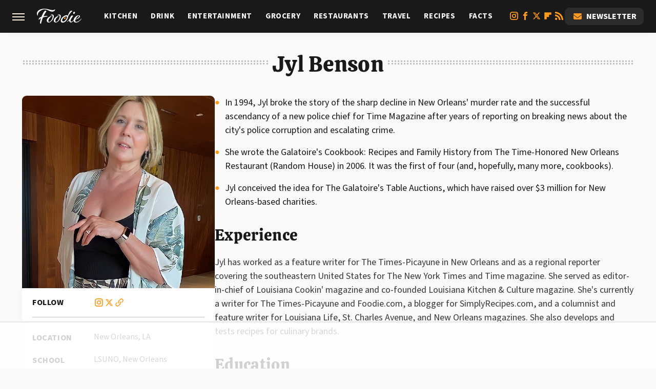

--- FILE ---
content_type: text/html; charset=utf-8
request_url: https://www.google.com/recaptcha/api2/aframe
body_size: 267
content:
<!DOCTYPE HTML><html><head><meta http-equiv="content-type" content="text/html; charset=UTF-8"></head><body><script nonce="YeHdROoX79y-XgUB0bTE_w">/** Anti-fraud and anti-abuse applications only. See google.com/recaptcha */ try{var clients={'sodar':'https://pagead2.googlesyndication.com/pagead/sodar?'};window.addEventListener("message",function(a){try{if(a.source===window.parent){var b=JSON.parse(a.data);var c=clients[b['id']];if(c){var d=document.createElement('img');d.src=c+b['params']+'&rc='+(localStorage.getItem("rc::a")?sessionStorage.getItem("rc::b"):"");window.document.body.appendChild(d);sessionStorage.setItem("rc::e",parseInt(sessionStorage.getItem("rc::e")||0)+1);localStorage.setItem("rc::h",'1762835078100');}}}catch(b){}});window.parent.postMessage("_grecaptcha_ready", "*");}catch(b){}</script></body></html>

--- FILE ---
content_type: text/css
request_url: https://www.foodie.com/wp-content/themes/unified/css/author.foodie.min.css?design=3&v=1761058487
body_size: 7147
content:
@font-face{font-family:calistoga;src:url("https://www.foodie.com/font/calistoga.woff2") format("woff2");font-display:swap;font-style:normal;font-weight:400}@font-face{font-family:source-sans-bold;src:url("https://www.foodie.com/font/source-sans-bold.woff2") format("woff2");font-display:swap;font-style:normal;font-weight:700}@font-face{font-family:source-sans;src:url("https://www.foodie.com/font/source-sans-regular.woff2") format("woff2");font-display:swap;font-style:normal;font-weight:400}@font-face{font-family:calistoga-fallback;src:local(Georgia);size-adjust:100%;ascent-override:104%;descent-override:21%;line-gap-override:0%}@font-face{font-family:source-sans-fallback;src:local(Trebuchet MS);size-adjust:92%;ascent-override:112%;descent-override:47%}@font-face{font-family:source-sans-bold-fallback;src:local(Trebuchet MS);size-adjust:98%;ascent-override:108%;descent-override:35%}html{line-height:1.15;-ms-text-size-adjust:100%;-webkit-text-size-adjust:100%}body{color:var(--primary-text-color);font-family:var(--body-font);background:var(--secondary-background-color);font-kerning:normal}article,aside,details,figcaption,figure,footer,header,main,menu,nav,section{display:block}h1{margin:2.4rem 0 1.6rem;font-size:3.5rem;line-height:135%}figure{margin:1em 40px}hr{box-sizing:content-box;height:0;overflow:visible}code,kbd,pre,samp{font:1em monospace,monospace}a{background-color:transparent;-webkit-text-decoration-skip:objects}abbr[title]{border-bottom:0;text-decoration:underline;text-decoration:underline dotted}b,strong{font-weight:bolder}dfn{font-style:italic}mark{background-color:#ff0;color:#000}small{font-size:1.6rem}sub,sup{font-size:75%;line-height:0;position:relative;vertical-align:baseline}sub{bottom:-.25em}sup{top:-.5em}audio,canvas,video{display:inline-block}audio:not([controls]){display:none;height:0}img{border-style:none;width:100%;height:auto}svg:not(:root){overflow:hidden}button,input,optgroup,select,textarea{font:100%/1.15 sans-serif;margin:0}button,input{overflow:visible}button,select{text-transform:none}[type=reset],[type=submit],button,html [type=button]{-webkit-appearance:button}[type=button]::-moz-focus-inner,[type=reset]::-moz-focus-inner,[type=submit]::-moz-focus-inner,button::-moz-focus-inner{border-style:none;padding:0}[type=button]:-moz-focusring,[type=reset]:-moz-focusring,[type=submit]:-moz-focusring,button:-moz-focusring{outline:dotted 1px}fieldset{padding:.35em .75em .625em}legend{box-sizing:border-box;color:inherit;display:table;max-width:100%;padding:0;white-space:normal}progress{display:inline-block;vertical-align:baseline}textarea{overflow:auto}[type=checkbox],[type=radio]{box-sizing:border-box;padding:0}[type=number]::-webkit-inner-spin-button,[type=number]::-webkit-outer-spin-button{height:auto}[type=search]{-webkit-appearance:textfield;outline-offset:-2px}[type=search]::-webkit-search-cancel-button,[type=search]::-webkit-search-decoration{-webkit-appearance:none}::-webkit-file-upload-button{-webkit-appearance:button;font:inherit}summary{display:list-item}[hidden],template{display:none}:root{--logo-width:8.2rem;--logo-icon-width:8.2rem;--border-weight:1px;--image-background:#efefef;--header-height:6.4rem;--logo-width:8.7rem;--logo-icon-width:3.7rem;--header-font:calistoga,calistoga-fallback,serif;--header-font-weight:500;--header-font-letter-spacing:0.03rem;--label-font:source-sans-bold,source-sans-bold-fallback,sans-serif;--label-font-weight:700;--label-letter-spacing:0.06rem;--body-font:source-sans,source-sans-fallback,sans-serif;--body-font-weight:400;--active-color:#FF9A1B;--active-light-color:#FFF2E2;--active-lighter-color:#FEF8F1;--primary-background-color:#FFFFFF;--secondary-background-color:#FAFAFA;--inverted-background-color:#191919;--inverted-background-lighter:#1F1F1F;--inverted-background-lightest:#2B2B2B;--primary-text-color:#191919;--secondary-text-color:#383838;--muted-color:#505050;--muted-lighter-color:#868686;--muted-lightest-color:#C0C0C0;--inverted-color:#FFFFFF;--inverted-lighter-color:#FAFAFA;--border-style:solid;--border-weight:0.1rem;--border-weight-heavy:0.2rem;--border:var(--border-weight) var(--border-style) var(--muted-lightest-color);--border-active-light:var(--border-weight-heavy) var(--border-style) var(--active-light-color);--border-active:var(--border-weight-heavy) var(--border-style) var(--active-color);--border-muted:var(--border-weight) var(--border-style) var(--muted-color);--border-muted-dark:var(--border-weight) var(--border-style) var(--inverted-background-lightest);--border-dark:var(--border-weight-heavy) var(--border-style) var(--inverted-background-color);--accent-border-style:dotted;--accent-border-weight:0.3rem;--accent-border-muted:var(--accent-border-weight) var(--accent-border-style) var(--muted-lightest-color);--accent-border-muted-small:0.2rem var(--accent-border-style) var(--muted-lightest-color);--accent-border-active:var(--accent-border-weight) var(--accent-border-style) var(--active-color);--image-background:var(--muted-lightest-color);--border-radius:0.9rem;--border-radius-small:0.6rem;--soft-drop-shadow:0 0.1rem 1.5rem rgba(0,0,0,0.04);--deep-drop-shadow:0 0.1rem 2rem rgba(0,0,0,0.2);--active-shadow:0.2rem 0.2rem 0 var(--active-color)}*{max-height:1000000px;-moz-osx-font-smoothing:grayscale;-webkit-font-smoothing:antialiased;letter-spacing:normal;word-spacing:normal;font-kerning:normal;line-height:100%}body,html{margin:0;padding:0;font-size:10px}h2{margin-top:3rem;margin-bottom:1.6rem;font-size:2.6rem;line-height:140%}h3{margin-top:2.4rem;margin-bottom:1.6rem;font-size:2.2rem;line-height:140%}h4{margin-top:1.6rem;margin-bottom:.8rem;font-size:1.7rem;line-height:140%}p{color:var(--secondary-text-color);font-size:1.8rem;line-height:150%}picture{width:100%;height:100%;display:block}ul{padding-inline-start:0;list-style:none;margin-block-start:0;margin-block-end:0}svg.hidden{position:absolute}a.button{display:block;margin-top:2.5rem;margin-bottom:3.5rem;width:100%}a.button button{border-radius:.9rem;background:var(--active-color);box-shadow:.2rem .2rem 0 var(--active-light-color);color:var(--inverted-color);text-transform:uppercase;font:600 1.6rem var(--label-font);letter-spacing:var(--label-letter-spacing);padding:1.2rem 1.6rem;border:0;width:100%;cursor:pointer}main{margin:0 auto;max-width:1400px;width:calc(100% - 3.2rem);position:relative;padding-top:var(--header-height);z-index:600}@media (min-width:768px){h1{font-size:4.3rem}h2{font-size:3.2rem}h3{font-size:2.3rem}a.button{margin:2.5rem auto 3.5rem;width:35%}main{width:calc(100% - 4.8rem)}}header{position:fixed;top:0;left:0;width:100%;height:var(--header-height);z-index:1000;transition:margin-top .3s ease-in-out;-webkit-transition:margin-top .3s ease-in-out;background:#fff;box-shadow:var(--soft-drop-shadow)}.nav-active #header{height:var(--header-height)}#header-container{display:flex;align-items:center;width:calc(100% - 3.2rem);margin:auto;height:100%;position:relative;max-width:1400px}#hamburger-holder{height:100%;cursor:pointer;position:relative}.hamburger{top:calc(50% - .6rem);width:2.4rem;height:.2rem;background-color:#000;border-radius:0;position:relative}.hamburger:after,.hamburger:before{content:'';width:100%;height:.2rem;background-color:#000;border-radius:0;position:absolute}.hamburger:after{top:.6rem}.hamburger:before{top:1.2rem}#logo{position:absolute;margin:0 auto;font-size:0;left:0;right:0;width:var(--logo-width)}#logo a{display:block}#logo-icon{width:var(--logo-icon-width)}#logo img{display:block;width:var(--logo-width);height:100%}#logo-icon img{display:block;width:var(--logo-icon-width);height:auto}#logo-icon a{height:100%;display:block}#social-nav-holder{line-height:100%}#social-nav-holder svg.icon,.social-buttons svg.icon{width:1.6rem;height:1.6rem;padding:.3rem;fill:var(--active-color)}.nav-active{overflow:hidden}.nav-active #bg{background:rgba(0,0,0,.6);position:fixed;left:0;top:0;width:100%;height:100%;z-index:5000}.nav-drop{display:block;position:fixed;top:0;background:#fff;height:100%;z-index:10000;overflow-y:auto;width:30rem;left:-30rem}.nav-active .nav-top{height:var(--header-height)}.nav-active .nav-drop{left:0;-webkit-transition:left .2s ease-in-out;transition:left .2s ease-in-out}.nav-drop .logo{display:flex;align-items:center;height:100%;margin:0 2.4rem;padding:0;border-bottom:var(--border-muted-dark)}.nav-drop .logo-holder{display:block;flex:1}.nav-drop .logo img{width:var(--logo-width);height:auto}.nav-opener.close{position:relative;width:2.4rem;height:2.4rem}.close:after,.nav-opener.close:before{position:absolute;content:'';left:1.2rem;top:0;height:2.4rem;width:2px;background-color:#000}.nav-opener.close:before{transform:rotate(45deg)}.nav-opener.close:after{transform:rotate(-45deg)}#aside-nav .main-nav{margin:0;display:flex;flex-direction:column;gap:3.2rem}#aside-nav .main-nav li{font-size:1.8rem;position:relative}.social-buttons{display:flex;flex-wrap:wrap;align-items:center;gap:2rem;gap:1.6rem}#aside-nav .social-buttons{padding:2rem 0;margin:0 2.4rem;border-top:var(--border-muted-dark);border-bottom:var(--border-muted-dark)}#aside-nav .info-links{display:flex;flex-direction:column;gap:2.4rem}#aside-nav .info-links li{font-size:1.6rem}.nav-bottom{padding:2.4rem 0;margin:0 2.4rem;border-top:var(--border-muted-dark)}.nav-bottom span{line-height:150%;font-size:1.6rem}#top-nav.top-nav-standard{line-height:100%;flex:1;position:relative;height:100%}#top-nav-holder{z-index:3;position:relative;margin-right:1rem;height:100%;vertical-align:middle;overflow:hidden;margin-left:0}#top-nav-holder a{margin:0;display:inline-block;font:var(--label-font-weight) 1.5rem/var(--header-height) var(--label-font);letter-spacing:var(--label-letter-spacing);text-transform:uppercase;padding-left:1.2rem;padding-right:1.2rem;height:calc(100% - .2rem);color:var(--inverted-lighter-color)}#social-nav-holder,#top-nav,.top-nav-scrolled{display:none}@media (min-width:992px){#top-nav{display:flex;gap:2rem}}.menu-btn{position:relative;line-height:100%;margin:0;display:inline-block;box-sizing:border-box;text-align:center;vertical-align:middle;white-space:nowrap;font-size:1.8rem}.menu-btn a{display:block;font:1.6rem var(--label-font);text-transform:uppercase;padding:.6rem 1.4rem;color:var(--inverted-color);border-radius:var(--border-radius);background-color:var(--inverted-background-lightest)}.menu-btn svg,.menu-btn svg *{height:2rem;width:2rem;vertical-align:middle;fill:var(--active-color)}header .menu-btn{display:none}header #aside-nav .menu-btn{display:block;text-align:left;width:auto}.menu-btn svg{margin-top:-.3rem;margin-right:.6rem}header #aside-nav .menu-btn svg{margin-right:.4rem}h1.page-header{padding:1.6rem 0;font-family:var(--header-font);font-weight:var(--header-font-weight);letter-spacing:var(--header-font-letter-spacing)}h1.page-header,h2.section-header{position:relative;line-height:100%;text-align:center;z-index:1;overflow:hidden;box-decoration-break:clone;-webkit-box-decoration-break:clone}h2.section-header{margin:2.2rem auto;font:var(--label-font-weight) 2rem/120% var(--label-font);letter-spacing:var(--label-font-letter-spacing);color:var(--secondary-text-color);text-transform:uppercase}@media (min-width:926px){#header-container{width:calc(100% - 4.8rem)}#social-nav-holder{display:flex;gap:2rem;margin-left:auto}#logo,#logo-icon{position:relative;margin:0 3.2rem 0 2.4rem}header .menu-btn{display:inline-block}header.scrolled .menu-btn{display:none}h1.page-header{font-size:4.3rem}h2.section-header{margin:2.4rem auto}}.loading-more{text-align:center;padding:1.6rem auto;margin:0}#footer{margin:4.4rem auto 0;text-align:center;padding:4rem 3.2rem;background:var(--inverted-background-color);z-index:500;position:relative}#footer-link-container{padding:2.4rem 2.4rem 1.6rem;display:flex;align-items:center;justify-content:center}#footer-link-container span{font-size:1.6rem}#footer-link-container span:after{content:'•';color:var(--active-color);font-size:1.6rem;margin:0 1.2rem}#footer-detail-container>span:last-of-type:after,#footer-link-container span:last-of-type:after{content:'';margin:0}#footer-detail-container{line-height:140%;font-size:1.6rem;color:var(--muted-lightest-color)}#footer-detail-container>span:after{content:'|';margin:0 .8rem;content:'•';vertical-align:middle;color:var(--muted-color);font-size:1.6rem;display:inline-block}#footer-detail-container .more-label{margin-top:4rem;margin-bottom:1.6rem;font:var(--label-font-weight) 1.6rem var(--label-font);color:var(--muted-lightest-color);text-transform:uppercase}#footer-detail-container .brand-links{display:flex;flex-wrap:wrap;justify-content:center;gap:.6rem 0;margin-bottom:3.2rem;line-height:150%}#footer .brand-links span:after{content:'|';margin:0 .8rem;content:'•';font-size:1.6rem;display:inline-block;vertical-align:middle;color:var(--active-color)}#footer-bottom img{margin:auto;max-width:12rem}.gdpr{display:none;border:var(--border-weight) solid #ccc;padding:.8rem 1.6rem .8rem .8rem;margin-top:.8rem;position:relative}.gdpr .EUCookieNotice__close{position:absolute;top:.6rem;right:.6rem}.gdpr .EUCookieNotice__close span{position:relative;top:-.4rem;font-size:2.4rem}.gdpr .gdpr-info{font-size:1.6rem;line-height:150%}#is-mobile,#is-tablet{display:none;height:1px;width:1px;position:absolute;bottom:0;left:0;background:0 0;margin-left:-1000em}@media screen and (max-device-width:600px),screen and (max-width:750px) and (orientation:portrait){#is-mobile{display:block}}@media only screen and (min-device-width:481px) and (max-device-width:1024px) and (orientation:portrait),only screen and (min-device-width:481px) and (max-device-width:1024px) and (orientation:landscape),only screen and (min-device-width:1024px) and (max-device-width:1280px) and (-webkit-min-device-pixel-ratio:1.5) and (orientation:landscape),only screen and (min-device-width:1024px) and (max-device-width:1280px) and (-o-min-device-pixel-ratio:3/2) and (orientation:landscape),only screen and (min-device-width:1024px) and (max-device-width:1280px) and (min--moz-device-pixel-ratio:1.5) and (orientation:landscape){#is-tablet{display:block}}.dummy-rule{padding:1px}#aside-nav .main-nav li>ul{max-height:0;padding:0;overflow:hidden;gap:0;transition:max-height .3s ease-out}#aside-nav .main-nav li input{display:none}#aside-nav .main-nav li input:checked~ul{max-height:600px}#aside-nav .main-nav li label{float:right;display:block;cursor:pointer;padding:.8rem .4rem;position:absolute;right:2.4rem;top:1.4rem;transition:transform .2s ease-out}h1,h2,h3,h4{font-family:var(--header-font);font-weight:var(--header-font-weight);letter-spacing:var(--header-font-letter-spacing);color:var(--primary-text-color)}a,a:hover{text-decoration:none}p a{color:var(--secondary-text-color);text-decoration:underline dotted var(--active-color);-webkit-text-decoration:underline dotted var(--active-color);text-underline-offset:0.3rem;text-decoration-thickness:0.25rem;border-width:.15rem}p a:hover{color:var(--primary-text-color);text-decoration:underline solid var(--active-color);text-decoration-thickness:0.25rem}a.button:hover button{background-color:var(--inverted-background-lighter);color:var(--active-light-color);box-shadow:.2rem .2rem 0 var(--active-color)}@media (min-width:768px){#footer{padding:6.4rem}#footer-link-container span{font-size:1.8rem}#footer-detail-container{font-size:1.6rem;line-height:150%;max-width:1194px;margin:0 auto}h1{font-size:4.4rem}h2{font-size:3.1rem}h3{font-size:2.6rem}h4{font-size:2.4rem}h2.section-header{font-size:2.3rem}h1.page-header:after,h1.page-header:before,h2.section-header:after,h2.section-header:before{content:'\a0';width:calc(50% + .8rem);position:absolute;top:40%;height:.2rem;border-top:var(--accent-border-muted);border-bottom:var(--accent-border-muted);overflow:hidden}h1.page-header:before,h2.section-header:before{margin-left:calc(-50% - 1.6rem);margin-right:.8rem;text-align:right}h1.page-header:after,h2.section-header:after{margin-left:.8rem}}.nav-drop,header{background-color:var(--inverted-background-color)}#aside-nav .info-links,#aside-nav .main-nav{gap:0;padding:2.4rem 0}#aside-nav .main-nav li a{font:var(--label-font-weight) 1.8rem/100% var(--label-font);letter-spacing:var(--label-font-letter-spacing);text-transform:uppercase;color:var(--inverted-lighter-color);padding:1.4rem 2.4rem;display:block;border-left:var(--border-dark)}#aside-nav .info-links li a{font:var(--label-font-weight) 1.6rem/100% var(--label-font);text-transform:uppercase;color:var(--inverted-lighter-color);box-sizing:border-box;padding:1.4rem 2.4rem;display:block;border-left:var(--border-dark)}.hamburger,.hamburger:after,.hamburger:before{background-color:var(--active-light-color)}#hamburger-holder:hover .hamburger,#hamburger-holder:hover .hamburger:after,#hamburger-holder:hover .hamburger:before{background-color:var(--active-color)}#top-nav-holder a:hover{border-bottom:var(--border-active)}#aside-nav .info-links li a:hover,#aside-nav .main-nav li a:hover{border-left:var(--border-active)}#aside-nav .info-links li a:hover,#aside-nav .main-nav li a:hover,#top-nav-holder a:hover{color:var(--active-light-color);background:#000}.nav-opener.close:after,.nav-opener.close:before{background-color:var(--active-light-color)}.nav-opener.close:hover:after,.nav-opener.close:hover:before{background-color:var(--active-color)}.copyright-info{font-size:1.6rem;line-height:150%;color:var(--muted-lightest-color)}.copyright-info a{color:var(--active-lighter-color)}.copyright-info a:hover,.copyright-text a:hover{color:var(--active-color)}#social-nav-holder [title=YouTube] svg.icon,.social-buttons [title=YouTube] svg.icon{width:1.6rem}#social-nav-holder li:hover svg.icon,.social-buttons li:hover svg.icon{fill:var(--active-light-color)}.menu-btn a:hover{color:var(--primary-text-color);background-color:var(--active-color)}.menu-btn a:hover svg,.menu-btn a:hover svg *{fill:var(--primary-text-color)}header #aside-nav .menu-btn a{font-size:1.6rem}#aside-nav .main-nav li>ul li a{font-size:1.3rem;color:var(--inverted-color);padding:1.2rem 4rem}#aside-nav .main-nav li label:after,#aside-nav .main-nav li label:before{content:'';display:block;width:1.6rem;height:.2rem;background:var(--inverted-color)}#aside-nav .main-nav li label:after{margin-top:-.2rem;transform:rotate(90deg)}#aside-nav .main-nav li input:checked~label{transform:rotate(45deg)}#aside-nav .main-nav li label:hover:after,#aside-nav .main-nav li label:hover:before{background:var(--active-color)}.loading-more svg,.loading-more svg path{fill:var(--active-color)}#footer-link-container span a{font:var(--label-font-weight) 1.6rem var(--label-font);letter-spacing:var(--label-letter-spacing);color:var(--inverted-color);text-transform:uppercase}#footer .brand-links a,#footer-detail-container a,#footer-link-container span a:hover{color:var(--active-lighter-color)}#footer-detail-container a:hover{color:var(--active-color)}#footer .brand-links a:hover{color:var(--active-color)}main#index{width:100%}.image-holder a{display:block;width:100%;height:100%;box-sizing:border-box}.image-holder img{display:block;height:100%;width:100%}.article-item .image-holder{aspect-ratio:16/9;position:relative;background:var(--image-background);border-radius:var(--border-radius)}.article-item .image-holder img{object-fit:cover}main.author,main.category{width:calc(100% - 3.2rem)}.author .article-index .article-item .author{display:none}#category-content .subcategories{text-align:center;margin:2.4rem 0 3.2rem}#category-content .subcategories ul{display:flex;flex-wrap:wrap;justify-content:center;align-items:center;gap:.8rem}#category-content .subcategories li a{display:inline-block;font:var(--label-font-weight) 1.4rem/100% var(--label-font);letter-spacing:var(--label-letter-spacing);text-transform:uppercase;padding:.9rem 1.2rem;border-radius:var(--border-radius);background:var(--active-light-color);color:var(--primary-text-color);box-shadow:.2rem .2rem 0 var(--active-color)}#category-content ul li.more-less{display:none}@supports selector(:has(input)){#category-content .more-less label{display:inline-flex;align-items:center;cursor:pointer;padding:.6rem 0}#category-content .has-more .more-less label{display:inline-flex;align-items:center;cursor:pointer}#category-content .has-more .more-less label:before{content:'+';margin-right:.4rem;font-family:Arial,Helvetica,sans-serif}#category-content .has-more .more-less label:after{content:'Show More'}#category-content .has-more .more-less input{display:none}#category-content .has-more .more-less input:checked+label:before{content:'–'}#category-content .has-more .more-less input:checked+label:after{content:'Show Less'}#category-content .has-more li.more-less{display:block}#category-content .has-more li.more-less:nth-child(-n+12),#category-content .has-more li:not(.more-less):nth-child(n+12){display:none}#category-content .has-more:has(input:checked) li:nth-child(n+12){display:block}}.page-link-container{text-align:center;display:flex;flex-wrap:wrap;gap:1.6rem;justify-content:center;margin:0;padding:3.2rem 1.6rem}.page-link-container>div a.page-link{display:block;display:flex;align-items:center;font:var(--label-font-weight) 1.4rem var(--label-font);letter-spacing:var(--label-letter-spacing);text-transform:uppercase;border-radius:var(--border-radius);padding:.7rem 1rem;min-width:1.8rem;color:var(--primary-text-color);background:var(--active-light-color);box-shadow:var(--active-shadow)}.page-link-container .pages{display:flex;gap:.8rem;flex-wrap:wrap;justify-content:center}.page-link-container a#prev-page:before{content:'\2039';margin:.3rem .6rem 0 0;vertical-align:middle;display:inline-block;content:'\25B6 \FE0E';font-size:.9rem;color:var(--active-color);transform:rotateY(180deg)}.page-link-container a#next-page:after{content:'\203A';margin:.3rem 0 0 .6rem;vertical-align:middle;display:inline-block;content:'\25B6 \FE0E';font-size:.9rem;color:var(--active-color)}.page-link-container a.disabled{opacity:.4;pointer-events:none}.author-section{max-width:1194px;margin:0 auto}main#index .article-index{margin:0}#index-table,.loading-more,.page-link-container{background:var(--secondary-background-color)}#index-table #features{margin:0 auto;max-width:1360px;width:100%}.article-item{transition:.15s ease-out;background:var(--primary-background-color);border-radius:var(--border-radius);box-shadow:var(--soft-drop-shadow)}.article-item .image-holder img,.article-item .image-holder>a{border-radius:var(--border-radius)}.article-item:hover .image-holder img{box-shadow:var(--deep-drop-shadow)}.article-item h1,.article-item h3{order:1}.article-item h3 a{color:var(--primary-text-color);letter-spacing:var(--header-font-letter-spacing);text-decoration:underline dotted var(--active-color);-webkit-text-decoration:underline dotted var(--active-color);text-underline-offset:0.3rem;text-decoration-thickness:0.25rem}.article-item:hover h3 a{color:var(--secondary-text-color);text-decoration:underline solid var(--active-color);-webkit-text-decoration:underline solid var(--active-color)}.article-item p{order:3}.article-item .more-article-info{display:inline-flex;align-items:center;order:2}.article-item .article-description>.author,.article-item .article-description>.timestamp,.article-item .more-article-info>.category{display:none}.article-item .author,.article-item .timestamp{font:var(--label-font-weight) 0.9rem/130% var(--label-font);padding-top:0;padding-bottom:0;letter-spacing:var(--label-letter-spacing);text-transform:uppercase;color:var(--muted-lighter-color);display:block;overflow:hidden;text-overflow:ellipsis;white-space:nowrap}.article-item .author~.timestamp:before{content:'\2022';color:var(--muted-lighter-color);margin:0 .6rem}.article-item .author span{letter-spacing:var(--label-letter-spacing)}.article-item .category-label{top:.4rem;left:.4rem;box-shadow:var(--deep-drop-shadow)}.article-item .category-label a{border-radius:var(--border-radius-small);box-shadow:.2rem .2rem 0 var(--active-light-color);border-width:var(--border-weight);border-color:var(--inverted-color);color:var(--primary-text-color);background-color:var(--active-color);font:var(--label-font-weight) 1rem var(--label-font);text-transform:uppercase;padding:.4rem .6rem;display:flex;align-items:center}.article-item .category-label a:hover{background:var(--active-light-color)}.article-item .read-more{display:none}@media (min-width:768px){#footer{padding:4.2rem 6.4rem;margin-top:6.4rem}main#index{width:100%}main.author,main.category{width:calc(100% - 4.8rem)}.article-item{background:0 0}.article-item .image-holder img,.article-item .image-holder>a{border-bottom-left-radius:0;border-bottom-right-radius:0}.article-item .article-description{background:var(--primary-background-color);border-bottom-left-radius:var(--border-radius);border-bottom-right-radius:var(--border-radius)}.article-item .article-description p{line-height:145%;font-size:1.6rem;padding-bottom:2rem}.article-item .author,.article-item .timestamp{font-size:1.2rem;padding-top:1rem;padding-bottom:0}.article-item .read-more{position:absolute;bottom:0;right:0;margin-top:auto;overflow:hidden;left:1.6rem}.article-item .read-more a{display:inline-block;float:right;padding:1.2rem;font:var(--label-font-weight) 1.3rem/100% var(--label-font);letter-spacing:var(--label-letter-spacing);text-transform:uppercase;color:var(--primary-text-color);border-radius:var(--border-radius);margin-bottom:.4rem;margin-right:.4rem}.article-item .read-more a:before{content:'\a0';width:calc(100% + 1.6rem);position:absolute;top:35%;height:.2rem;border-top:var(--accent-border-muted-small);border-bottom:var(--accent-border-muted-small);overflow:hidden;margin-left:calc(-100% - 3.2rem);margin-right:1.6rem;text-align:right}.article-item .read-more a:after{content:'\25B6 \FE0E';color:var(--active-color);font-size:.9rem;margin-left:.6rem;margin-top:0}.article-item .read-more a:hover{background:var(--active-light-color)}.article-item .category-label{top:.8rem;left:.8rem}.article-item .category-label a{font-size:1.2rem;padding:.4rem .8rem}#category-content .subcategories li a{padding:1rem 1.3rem;font-size:1.6rem}#category-content .subcategories ul{gap:1.6rem}}#category-content .subcategories li.active a{background:var(--active-color);border:var(--border-active)}#category-content .subcategories li:not(.active) a:hover{color:var(--primary-text-color);background:var(--active-color)}#category-content .more-less label{font-size:1.3rem}#category-content .more-less label:after{font-weight:var(--label-font-weight);font-family:var(--label-font);color:var(--muted-color);letter-spacing:var(--label-letter-spacing);text-transform:uppercase;text-decoration:underline dotted var(--active-color);-webkit-text-decoration:underline dotted var(--active-color);text-underline-offset:0.3rem;text-decoration-thickness:0.25rem;border-width:.15rem}#category-content .more-less label:before{text-decoration:none}#category-content .more-less label:hover:after{color:var(--primary-text-color);text-decoration:underline solid var(--active-color);text-decoration-thickness:0.25rem}.page-link-container>div a.page-link:not(.disabled):hover{background:var(--active-color)}.page-link-container>div a#next-page:not(.disabled):hover::after,.page-link-container>div a#prev-page:not(.disabled):hover::before{color:var(--primary-text-color)}.page-link-container>div a.current{color:var(--primary-text-color);background:var(--active-color)}main.standard-page{max-width:980px}.author-grid-container{display:flex;flex-wrap:wrap;max-width:1194px;gap:4.8rem;margin:0 auto 4rem;gap:4.2rem}.author h1{max-width:1194px;margin:2.4rem auto}.author-bio-container{width:100%;position:relative}.author-image{aspect-ratio:1/1;background:var(--image-background)}.author-social-container{border-top:0;font-size:1.6rem;line-height:100%;padding:1.6rem 2rem .8rem;background:var(--primary-background-color);box-shadow:var(--soft-drop-shadow);z-index:500}.author-social-container a{display:flex;align-items:center}.author-social-container>.author-stats-line svg.icon{width:2rem;height:1.6rem}.author-stats-container{padding:2rem;border-top:0;border-radius:var(--border-radius);background:var(--primary-background-color);box-shadow:var(--soft-drop-shadow);z-index:500}.author-stats-container>.author-stats-line{margin-bottom:2rem}.author-stats-line{display:flex}.author-stats-line>div{display:flex;flex-wrap:wrap;gap:2rem}.author-stats-label{font:var(--label-font-weight) 1.6rem/130% var(--label-font);line-height:150%;letter-spacing:var(--label-letter-spacing);text-transform:uppercase;min-width:12rem}.author-stats-detail{line-height:130%;font-size:1.6rem;color:var(--secondary-text-color)}.author-highlights{padding-inline-start:2.4rem;padding-inline-start:0}.author-highlights li{list-style:none;font-size:1.8rem;line-height:150%;margin-bottom:1.6rem;padding-left:2rem;position:relative}.special-container{max-width:1194px;margin:0 auto 4rem;padding:0 0 1.6rem;box-sizing:border-box;background:var(--active-lighter-color);border-radius:var(--border-radius);border:var(--border-active-light)}h2.special-container-header{text-align:center;margin-top:.8rem}.special-container p{font-size:1.8rem;padding-left:2.4rem;padding-right:2.4rem}@media (min-width:768px){.page-link-container>div a.page-link{font-size:1.6rem}.author-bio-container{width:45%}.author-detail-container{flex:1}.special-container{padding:2.4rem 3.2rem}}@media (min-width:1080px){.author-grid-container{gap:5.6rem}.author-bio-container{width:31.5%}}.author-badge{z-index:100;display:block;position:absolute;left:-1.2rem;top:-2rem;width:8rem;height:8rem;background:#000;background:var(--active-color);padding:1rem;aspect-ratio:1;clip-path:polygon(100% 50%,93.46% 56.88%,97.55% 65.45%,89.2% 69.98%,90.45% 79.39%,81.11% 81.11%,79.39% 90.45%,69.98% 89.2%,65.45% 97.55%,56.88% 93.46%,50% 100%,43.12% 93.46%,34.55% 97.55%,30.02% 89.2%,20.61% 90.45%,18.89% 81.11%,9.55% 79.39%,10.8% 69.98%,2.45% 65.45%,6.54% 56.88%,0% 50%,6.54% 43.12%,2.45% 34.55%,10.8% 30.02%,9.55% 20.61%,18.89% 18.89%,20.61% 9.55%,30.02% 10.8%,34.55% 2.45%,43.12% 6.54%,50% 0%,56.88% 6.54%,65.45% 2.45%,69.98% 10.8%,79.39% 9.55%,81.11% 18.89%,90.45% 20.61%,89.2% 30.02%,97.55% 34.55%,93.46% 43.12%)}.author-badge .content{text-align:center;display:flex;flex-direction:column;justify-content:center;align-items:center;border-radius:50%;border:1px solid var(--inverted-color);width:100%;height:100%;box-sizing:border-box;background-color:var(--active-color);color:var(--primary-text-color)}main.about{max-width:1194px}.about-content{display:flex;flex-wrap:wrap;gap:0 5.6rem;margin:0 auto 4rem}.about-text{flex:1}.contact-column{width:100%;margin-bottom:0}.contact-box{padding-bottom:1.6rem;border-radius:var(--border-radius);background:var(--primary-background-color);box-shadow:var(--soft-drop-shadow);margin-top:1.6rem}.contact-box h3{padding:1.6rem 2.4rem 1.6rem 0;margin:1.6rem 2.4rem 2.4rem;border-bottom:var(--border)}.contact-box>.contact-line{margin-bottom:2.4rem;margin-left:2.4rem;margin-right:2.4rem}.contact-line{display:flex}.contact-label{min-width:10rem;font:var(--label-font-weight) 1.6rem/130% var(--label-font);letter-spacing:var()}.contact-detail{line-height:130%;font-size:1.6rem;color:var(--secondary-text-color)}.about-author-links{display:flex;gap:2.4rem;flex-wrap:wrap;justify-content:left;margin-bottom:4.8rem;box-sizing:border-box;margin-top:4rem}.about-author{box-sizing:border-box;text-align:center;width:calc(50% - 1.2rem);height:auto;padding:0;transition:.15s ease-out;background:var(--primary-background-color);box-shadow:var(--soft-drop-shadow);border-radius:var(--border-radius)}.about-author img{display:block;aspect-ratio:1/1;background:var(--image-background)}.about-author-name{padding:1.6rem;font-size:1.6rem;width:auto;position:relative;text-align:center;text-transform:uppercase}@media (min-width:768px){.contact-box{max-width:50%}.about-author{width:calc(20% - 2rem)}}@media (min-width:926px){#category-content .subcategories{padding:0 6.4rem}.contact-column{width:30%}.contact-box{max-width:none}}.standard-page ul{list-style:disc;padding-inline-start:1.6rem;margin:2.4rem auto;padding-inline-start:0.8rem}.standard-page ol{list-style:decimal;padding-inline-start:3.2rem;margin:2.4rem auto}.standard-page ol li,.standard-page ul li{font-size:1.8rem;line-height:150%;margin-bottom:1.6rem;padding-left:.8rem}main.our-experts{max-width:1194px}.experts-intro{max-width:980px;margin:0 auto}.experts{display:flex;flex-wrap:wrap;gap:2.4rem;margin-top:3.2rem}.experts .expert-card{position:relative;width:100%;box-sizing:border-box;display:flex;flex-direction:column;background:var(--primary-background-color);border-radius:var(--border-radius);box-shadow:var(--soft-drop-shadow)}.experts .expert-card .panel{position:relative;display:flex;flex-direction:column;flex:1 0 auto;padding:0 2rem 2.4rem}.experts .expert-card .image-holder{aspect-ratio:1/1;width:100%;background:var(--image-background);border-radius:var(--border-radius)}.experts .expert-card img{display:block;width:100%}.experts .expert-card .bio{margin-top:.2rem}.experts .expert-card ul{margin:0}.experts .expert-card .article-links{padding-inline-start:0}.experts .expert-card .social-links li{font-size:0;line-height:0;padding:0;margin:0}.experts .expert-card .social-links{display:flex;flex-direction:row;align-items:center;padding:0;gap:1.2rem}.experts .expert-card .social-links li a{display:block;padding:.8rem;border:1px solid #ddd;border-radius:2.4rem}.experts .expert-card .social-links li svg.icon{width:1.6rem;height:1.6rem;fill:var(--active-color)}.experts .expert-card .social-links li:before{display:none}@media (min-width:768px){.experts .expert-card{width:calc(50% - 1.2rem)}}@media (min-width:926px){.experts .expert-card{width:calc(33.3% - 1.6rem)}}.contact-detail a{color:var(--secondary-text-color);text-decoration:underline dotted var(--active-color);-webkit-text-decoration:underline dotted var(--active-color);text-underline-offset:0.3rem;text-decoration-thickness:0.25rem;display:block}.contact-detail a:hover{text-decoration:underline solid var(--active-color);-webkit-text-decoration:underline solid var(--active-color)}.about-author-name a{color:var(--secondary-text-color);font:var(--label-font-weight) 1.4rem/140% var(--label-font);letter-spacing:var(--label-letter-spacing);text-decoration:underline dotted var(--active-color);-webkit-text-decoration:underline dotted var(--active-color);text-underline-offset:0.3rem;text-decoration-thickness:0.25rem}.about-author:hover{box-shadow:var(--deep-drop-shadow)}.about-author:hover .about-author-name a{color:var(--primary-text-color);text-decoration:underline solid var(--active-color);-webkit-text-decoration:underline solid var(--active-color)}.about-author>a{position:relative;display:block}.about-author>a img{border-top-left-radius:var(--border-radius);border-top-right-radius:var(--border-radius)}.author-bio-container img{border-top-left-radius:var(--border-radius);border-top-right-radius:var(--border-radius)}.author-social-container,.author-stats-container{padding-right:2rem}.author-bio-container-border{display:flex;flex-direction:column;border-radius:var(--border-radius)}.author-social-container>.author-stats-line{border-bottom:var(--border);padding-bottom:1.6rem}.author-social-container svg.icon{fill:var(--active-color);width:1.6rem;height:1.6rem}.author-social-container a:hover svg.icon{opacity:.9}.author-highlights li:before{content:'\25CF';position:absolute;left:0;vertical-align:middle;color:var(--active-color);display:inline-block;font-size:1.6rem}.special-container>h2.section-header{color:var(--primary-text-color);font:var(--label-font-weight) 2rem var(--label-font);letter-spacing:var(--label-letter-spacing);margin:2.4rem 2.4rem 1.6rem}.special-container>h2.section-header:after,.special-container>h2.section-header:before{border-top:var(--accent-border-active);border-bottom:var(--accent-border-active)}@media (min-width:768px){.about-author-name a{font-size:1.6rem}.special-container{padding:0 0 1.6rem}.special-container p{font-size:1.8rem;padding-left:3.2rem;padding-right:3.2rem}.special-container>h2.section-header{margin-left:3.2rem;margin-right:3.2rem;font-size:2.4rem}.author-highlights li{font-size:1.8rem}}.author-badge-wrap{filter:drop-shadow(1px 1px 0 rgba(20,20,20,1))}.author-badge .small-txt{font:1.1rem/1.1 var(--label-font);letter-spacing:0;text-transform:uppercase;padding:0 .6rem}.author-badge .year{font:2.1rem/1.1 var(--header-font);padding:0 .6rem}.standard-page ul li{padding-left:2rem;list-style:none;position:relative}.standard-page ul li:before{content:'\25CF';position:absolute;left:0;vertical-align:middle;color:var(--active-color);display:inline-block;font-size:1.4rem}.standard-page ol li::marker{color:var(--active-color);font-weight:700}.experts .expert-card .image-holder img,.experts .expert-card .image-holder>a{border-radius:var(--border-radius)}.experts .expert-card h2{margin-top:1.6rem;margin-bottom:1.2rem}.experts .expert-card .title{font:1.4rem/120% var(--label-font);letter-spacing:var(--label-font-letter-spacing);color:var(--muted-color);text-transform:uppercase;display:inline-flex}.experts .expert-card .title:before{content:'•';color:var(--active-color);font-size:2rem;margin-right:.6rem;margin-top:-.2rem;height:1rem}.experts .expert-card .bio p{font:1.6rem/145% var(--body-font)}.experts .expert-card h3{font:1.6rem/100% var(--label-font);color:var(--muted-color);margin-bottom:1.2rem;margin-top:1.2rem}.experts .expert-card .article-links li{font-size:1.6rem;line-height:140%;padding-left:1.6rem;margin-bottom:1.2rem}.experts .expert-card .article-links li a{font-size:inherit;line-height:inherit;font-family:var(--body-font);padding:0 .3rem;display:block;color:var(--secondary-text-color);text-decoration:underline dotted var(--active-color);-webkit-text-decoration:underline dotted var(--active-color);text-underline-offset:0.2rem;text-decoration-thickness:0.2rem;border-width:.1rem}.experts .expert-card .article-links li a:hover{color:var(--primary-text-color);text-decoration:underline solid var(--active-color);text-decoration-thickness:0.2rem}@media (min-width:768px){.experts .expert-card h2{font-size:2.6rem}}#index-table{padding:.2rem 1.2rem}.article-index{display:flex;flex-wrap:wrap;margin:0 -.4rem}.article-index .article-item{position:relative;width:100%;box-sizing:border-box;padding:.6rem;margin-bottom:.6rem}.article-index .article-item>article{position:relative;display:flex;align-items:flex-start;height:100%}.article-index .article-item .image-holder{width:40%;width:calc(44% - 1.6rem)}.article-index .article-item .category-label{position:absolute}.article-index .article-item .article-description{position:relative;padding:0 0 .4rem 1.6rem;display:flex;flex-direction:column;width:56%}.article-index .article-item .article-description p{display:none}.article-index .more-article-info{display:none;display:inline-flex}.article-index .article-item h3{font-size:1.6rem;margin-top:.2rem;margin-bottom:.6rem}.article-index .article-item.no-desktop{display:none}@media (min-width:768px){.article-index{gap:2.4rem;margin:0}.article-index .article-item{width:calc(50% - 1.2rem);padding:0;background:0 0;border-bottom:0}.article-index .article-item>article{display:flex;flex-direction:column}.article-index .article-item .image-holder{width:100%}.article-index .article-item .article-description{display:flex;flex-direction:column;flex:1 0 auto;width:100%;box-sizing:border-box;padding:0 2rem 2rem}.article-index .article-item .article-description p{font-size:1.6rem;line-height:150%;display:block}.article-index .article-item h3{margin-top:1.6rem;margin-bottom:0;font-size:2.6rem}.article-index .article-item .read-more{display:block}#index-table{padding:.8rem 2.4rem}.article-index .article-item:hover{box-shadow:var(--deep-drop-shadow)}}@media (min-width:926px){.article-index .article-item{width:calc(33.3% - 1.6rem)}}.article-index .article-item:last-of-type{border:0}

--- FILE ---
content_type: text/css
request_url: https://ads.adthrive.com/sites/686fe47e7d307255058b332a/ads.min.css
body_size: 285
content:
.adthrive-device-desktop .adthrive-recipe,
.adthrive-device-tablet .adthrive-recipe {
	float: right;
	clear: right;
	margin-left: 10px;
}

#floatingAd {
  min-width: 300px;
}



/* fix sticky sidebar ads for fixed header */
}
body.staging .adthrive-sticky-sidebar > div {
top: 80px!important;
}

.adthrive-sidebar-1 {
min-height: 600px !important; 
}

#raptiveSidebar {
min-width: 300px !important;
}

--- FILE ---
content_type: image/svg+xml
request_url: https://www.foodie.com/img/foodie-logo-negative.svg
body_size: 1568
content:
<?xml version="1.0" encoding="UTF-8"?><svg id="a" xmlns="http://www.w3.org/2000/svg" viewBox="0 0 860 300.46"><defs><style>.b{fill:#fff;}.c{fill:#ff9a1b;}</style></defs><path class="b" d="m326.18,148.37c2.68,51.06-54.76,126.16-97.24,126.16-18.88,0-37.67-14.59-38.95-39.05-1.93-36.91,38.48-76.39,74.89-85.83,4.65-1.29,9.35-1.72,11.07-1.72,3.86,0,5.26,2.15,5.37,4.3.13,2.57-1.95,3.86-6.94,6.87-28.78,15.88-55.01,55.79-53.52,84.11.63,12.02,5.69,18.45,15.13,18.45,28.75,0,69.66-62.66,67.21-109.43-.94-18.03-8.1-23.6-17.11-23.6s-15.61,5.15-20.08,9.87c-.86,0-2.21-1.29-2.32-3.43-.38-7.29,13.08-20.6,31.53-20.6s29.81,12.02,30.96,33.9Z"/><path class="b" d="m460.9,148.37c2.68,51.06-54.75,126.16-97.23,126.16-18.88,0-37.67-14.59-38.96-39.05-1.93-36.91,38.48-76.39,74.89-85.83,4.65-1.29,9.35-1.72,11.07-1.72,3.86,0,5.26,2.15,5.37,4.3.13,2.57-1.94,3.86-6.93,6.87-28.78,15.88-55.01,55.79-53.53,84.11.63,12.02,5.69,18.45,15.13,18.45,28.75,0,69.67-62.66,67.22-109.43-.94-18.03-8.1-23.6-17.12-23.6s-15.61,5.15-20.08,9.87c-.86,0-2.22-1.29-2.33-3.43-.38-7.29,13.08-20.6,31.53-20.6s29.81,12.02,30.96,33.9Z"/><path class="b" d="m665.5,38.3c-.06,0-.12,0-.17,0-23,.13-48.05,41.15-71.41,101.78-18.8-34.28-130.94,19.76-133.4,96-.79,24.48,15.07,42.38,39.9,40.4,67.79-5.4,97.75-91.98,101.36-111.93,6.94-38.27,59.81-101.62,77.3-111.44,3.32-1.86-2.26-14.73-13.58-14.83Zm-158.02,147.76c18.9-23.06,50.72-40.12,68.19-31.5,5.99,2.96,4.14,12.79,3.1,17.82-5.37,26.04-24.2,56.74-46.55,71.68-36.64,24.48-67.43-5.93-24.74-58Z"/><path class="b" d="m711.63,103.74c8.22,1.29,21.57-14.17,23.11-25.75,1.31-7.73-5.62-17.17-12.98-18.45-8.67-1.72-20.8,12.44-22.64,26.6-1.2,9.87,5.57,16.31,12.51,17.6Z"/><path class="b" d="m859.99,200.29c-.07-1.29-.54-2.14-1.83-2.14s-2.57,0-5.37,3.86c-14.1,17.59-54.45,58.36-91.35,58.36-14.59,0-21.34-6.01-22.02-18.88-.43-8.16,1.22-17.59,4.56-27.46,50.06-11.16,87.49-42.06,86.38-63.08-.63-12.02-8.38-20.6-28.98-20.6-35.71,0-88.76,49.49-92.36,94.42-13.04,15.82-30.63,32.6-46.85,32.6-8.58,0-12.69-4.71-13.21-14.59-1.01-19.32,8.91-42.91,40.54-86.25,4.81-6.44,6.87-8.16,6.73-10.73-.22-4.29-10.14-13.3-17-13.3-14.88,0-37.48,36.94-48.89,68.89-10.66,19.47-24.05,36.09-47.61,49.58-4.4,2.52-4.75,9.76,6.37,4.8,14.82-6.62,25.39-14.54,34.19-24.4-.08,1.45-.09,2.83-.02,4.12,1.33,25.31,14.8,36.9,30.68,36.9,19.59,0,39.86-17.39,55.3-35.73,2.85,25.49,19.08,37.88,44.34,37.88,42.06,0,87.42-43.34,103.73-67.8,2.39-3.43,2.75-4.72,2.66-6.44Zm-51.64-60.08c3.43,0,5.67,1.72,5.89,6.01.67,12.87-28.36,48.49-66.84,59.22,13.76-32.19,41.66-64.8,60.95-65.23Z"/><path class="b" d="m182.57,53.72c-.27-5.08-11.89-16.93-19.51-16.93-12.27,0-37.54,34.7-60.16,87.61-4.91,11.42-9.79,23.27-13.82,35.12-7.48,2.54-14.52,5.51-21.56,8.46-22.3,10.59-33.79,25.39-32.24,46.98.62,3.81,2.38,5.08,3.21,4.66,2.96,0,5.52-7.62,16.91-16.51,4.88-3.81,13.52-8.46,23.84-13.54-12.71,40.21-20.16,75.76-19.27,92.69.64,12.27,12.38,18.2,16.62,18.2,5.5,0,3.65-11.01,9.63-34.29,8.09-31.31,18.28-63.06,30.25-93.11,21.03-7.65,60.2-14.78,81.87-16.7,6.4-.57,7.41-9.44,1.29-11.83-2.43-.95-5.74-1.43-10.09-1.3-13.52.43-48.65,3.16-62.47,6.13,13.64-30.47,29.91-59.25,48.09-83.79,5.15-6.77,7.58-8.89,7.42-11.85Z"/><path class="b" d="m349.01,14.58c-3.81-.28-20.7,15.39-51.21,13.14C245.69,23.88,218.51,4.97,158.77.57,90.23-4.47,22.03,24.26,5.15,68.03c-12.45,32.28.62,60.79,8.27,66.44,2.45,1.81,4.33,2.16,5.29.82,1.36-1.89-4.81-19.09,6.75-45.58C37.95,61.08,95.74,9.04,150.44,13.07c65.25,4.8,84.85,40.91,139.93,44.97,38.13,2.81,61.24-25.93,61.53-39.44.05-2.54-1.19-3.9-2.89-4.02Z"/><ellipse class="c" cx="540.02" cy="187.87" rx="20.38" ry="13.93" transform="translate(25.32 436.88) rotate(-45)"/></svg>

--- FILE ---
content_type: text/plain
request_url: https://rtb.openx.net/openrtbb/prebidjs
body_size: -220
content:
{"id":"842d2535-aaf8-4515-a2c4-58241d7cdff9","nbr":0}

--- FILE ---
content_type: text/plain
request_url: https://rtb.openx.net/openrtbb/prebidjs
body_size: -83
content:
{"id":"4ce615d5-2618-4eef-9a1f-de928c58f6f1","nbr":0}

--- FILE ---
content_type: text/plain; charset=utf-8
request_url: https://ads.adthrive.com/http-api/cv2
body_size: 4290
content:
{"om":["07qjzu81","0b0m8l4f","0i2rwd3u","0sm4lr19","0wb2ujlh","1029_tq763ijl","11142692","1185:1609948193","1185:1609948196","1185:1609948211","1185:1610228583","11896988","11lrdlsz","12017333","12023638","12033826","12041744","176_CR52092954","176_CR52092958","1d7aiqz3","1gxmfh3r","1ntsfifj","1rss816r","1wm6zgdp","1z1xkxu1","206_518119","2249:672918103","2307:1ba2ptvu","2307:1rss816r","2307:2iq63ryv","2307:4yfi80se","2307:6kl9vks1","2307:6pamm6b8","2307:70yk5fqh","2307:74z5vm6r","2307:7hvc6wnw","2307:89ubmjt9","2307:a7w365s6","2307:c5vmqm9z","2307:ds9ousni","2307:e0iislez","2307:gqs8tz8w","2307:i0y6dn7v","2307:i88r566d","2307:k63alw9y","2307:kxrc0n4r","2307:m3i0vxvt","2307:m5u79jku","2307:p14g4yxk","2307:psrn0dap","2307:qmz6uli9","2307:rmwej97v","2307:ruj3pluz","2307:rx28d3f2","2307:sbevcwlu","2307:ttxr924b","2307:w7g2o8x8","2307:xx74yewa","2307:y0900opp","2307:z4bn4559","2307:zi7mwbnz","24081062","2409_25495_176_CR52092919","2409_25495_176_CR52092920","2409_25495_176_CR52092954","2409_25495_176_CR52092958","2409_25495_176_CR52092959","244435194","244439946","245229507","25","25_luml7dkj","2715_9888_518119","28152873","28925636","28933536","29414696","29451548","29_671479937","2hvfk1ru","2iq63ryv","2xiatofs","308_123846","308_123873","308_124137","308_124138","32274940","3335_25247_614104462","3490:CR52092919","3490:CR52092920","3490:CR52092923","3490:CR52092954","3490:CR52092958","3490:CR52092959","35777007","3658_151643_qs7tjg76","3658_151643_spv5lpyq","3658_15211_m5u79jku","3658_87799_ruj3pluz","3658_87799_rx28d3f2","3658_94590_56b2eju3","38984323","39_76_684f98af-20cb-43b9-888c-36c56ac7f2c5","39_76_c51eb673-a85a-4a21-801c-f48e51ed57ef","3LMBEkP-wis","3_16_687211391","3_16_687690734","3gj4luo7","3n588bx4","40082698","409_192663","409_200143","409_216406","409_216414","409_216416","409_216496","409_216506","409_223599","409_225978","409_225988","409_226320","409_226321","409_226327","409_227223","409_227252","409_227256","409_227257","409_227258","41315782","44629254","46qy6cyn","47191398","47210038","47210065","4771_74438_1610188943","4771_74438_1610228583","47745534","480948","480949","485027845327","49798558","4bv4ttvb","4dsd372p","4fk9nxse","4g9gw599","4qmco3dp","4r0l9cgn","4u612wtl","4ybbgsqx","4yfi80se","4zogxq0x","50485085","510762","514819301","518119","523_354_660e5fec0c47f653c6684fd3","523_354_660e5fec0c47f653c6684fd5","523_354_660e5fec0c47f653c6684fd8","523_354_6762d163d06a44538725927d","53832733","53v6aquw","54035274","5510:92ec7l0k","5510:e0iislez","5510:i43t86yi","5510:lv66eea6","5510:s5x36fab","5510:vphrl5v8","5510:zkpv0gzb","55116643","555_165_776508563001","555_165_776552296051","55693404","55736202","55736227","557_409_200143","557_409_213930","557_409_213932","557_409_213944","558_93_5s1h7wso","558_93_6s6otmsh","558_93_748kbq2v","558_93_a7w365s6","558_93_c0giwiin","558_93_dea7uaiq","558_93_lwdw27qj","558_93_m5u79jku","558_93_x3lld3gu","558_93_xheo0s29","558_93_zgfnr75h","558_93_zkpv0gzb","55906603","55906605","55906610","55906618","55906619","55906637","55906638","55965333","56010131","56031832","56031909","56031923","56031926","56071098","56165717","56756029","56b2eju3","57149971","57149980","57149985","58853467","59740412","5jksujcn","5q1j7zcu","5sfc9ja1","603485497","60358035","605367461","605367467","608454273","608454284","608454286","608454291","61081983","61083100","61210708","61210719","61216011","61216025","61216063","61216075","61228599","61228600","61228601","61228605","61228607","61228615","61228616","61231626","61285225","61288143","61302611","614105094","614105101","614105109","614105214","61421009","61444664","61742136","61857452","61916211","61916223","61916225","61916227","61916229","61932920","61932925","61961830","62007246","620643262","62070256","62076472","62077430","62086724","62086730","62130679","62161315","62203551","63barbg1","652132637","654681908","659216891404","659713728691","66vdxaed","677228524","677851988","679187188","67zbk43m","680000459","680597458938","680_99480_608862812","680_99480_608862820","680_99480_608862824","680_99480_608862828","680_99480_608862831","680_99480_614105094","680_99480_614105095","680_99480_614105101","680_99480_614105104","680_99480_614105105","680_99480_614105109","683643661","684340670","684503210","684503231","685302985","685724703","685726348","688061742","688064625","688070999","688078501","691096932","691100225","691101232","69ik9fop","6kl9vks1","6s6otmsh","6uwa7y6y","70_75462702","70_75462708","70_85444747","7255_121665_catalina-73887","7354_111700_84295770","7354_111700_84295874","7354_151700_78402044","7354_201087_84108691","748kbq2v","75462720","76_58eb8efd-8d45-48a5-9c66-b55a430d5b14","76_5d69e8d2-26d9-40c5-a6f1-7d025e8adc5a","7736472","7736477","776165438154","776331147099","776376584572","776376893269","776506827822","776506836177","776507143590","776550534379","776550545707","776552360527","776553017200","776553072868","776553132679","778764169831","7829835","78402044","78402071","787np0su","78827832","79090913","79090914","79090916","79090917","79090919","79090930","79090932","79090935","79090959","79100968","79100971","7928695","79528423","79528426","79528428","79528433","79528434","79528438","79528441","79528445","79528446","79528454","79528460","79614273","79614274","7969_149355_43966086","7972225","7981058","7981066","7995497","7995499","7c9ibdev","7ecjlsu3","7f5ti4ml","7hvc6wnw","7kzekiwm","7tknqcu9","8003964","8003965","8011272","8016065","8025830","8027023","8035715","8035726","8045656","80528744","80724110","80ibbxki","81128235","81709077","81709078","81709079","83443155","83443156","83443162","83443182","83443187","83443189","83443191","83443226","83443227","83443287","83443290","83443295","83554329","83556751","83556766","83556768","83556774","83556813","83556831","84295764","84295769","84295770","84295879","84296062","84296131","85445345","85445350","85445361","85445391","85445418","85445419","85445433","85445450","85445459","8564740","85704552","85704558","85704559","85704567","85704571","85704581","85704585","8ejyu69m","8fyu6f77","8g7csly0","8n2o2k7c","8n6mtkhh","8obnd90r","8w4klwi4","90xcy54c","92ec7l0k","95coyr9s","96vviaqt","9925w9vu","9l9hc9kw","9mzd71pd","9zl41y5m","a3xw4l5j","a7w365s6","aesto5ck","ag7dhzrd","aqw1355x","aw9v2tme","b64wmx0j","b6h54fk8","bbm27xu3","betnaj2h","bgpsipu6","bx00gn01","c0giwiin","c5vmqm9z","c6h10qg3","cbg18jr6","chq5vibm","coy3a5w5","cr-86yx7nbz48rgv2","cr-96vv5i6uu9xg","cr-9hxzbqc08jrgv2","cr-miu6zi3wwirgv2","d83g5nh0","de48lj30","dea7uaiq","dfb5t5ew","dooe144x","dpjydwun","dpop6sj5","drbam8ka","ds9ousni","dzn3z50z","e0iislez","e1xor4ap","e5dd176r","eqec0wou","ete6lp67","f372wwgz","f6onaxdy","fjp0ceax","forn5dzh","ft3pgmz9","ftpmleu2","fx0atdhu","g27khvgq","g88ob0qg","g9vwfj4l","geii5d1o","geuyb0c7","ggzoj7pg","gi53o93k","gm4bfigg","gqs8tz8w","h7aqg53g","hk2nsy6j","hoxvg88g","hs5zu4j7","hy29a9ip","i0y6dn7v","i88r566d","ib1o62yz","ieb9ydza","ixntbi6o","jb75l2ds","k2rny5kz","kbpl1pnf","ke1mmurj","kjq0lnk5","kk5768bd","klbkujqz","koci3lym","ksh1r64r","kxrc0n4r","kz6zmwva","l2s786m6","la6qtkxc","lem9nvnv","ll3jk0a5","lw5sgtem","lwdw27qj","m3i0vxvt","m3jb38o7","m5u79jku","m653hf8n","m8wohgy3","mcmi4m98","ms50j0oi","msuhwavi","mw9467v4","n29c17e7","n2whzkht","n3egwnq7","n4je4eg2","n5dz5dfe","n5io2znv","n6tdlqzy","ne3ythst","nfezop88","ngmgphsg","nu44jry4","nvcpodnq","o353c5bb","oj70mowv","oril4wg7","p14g4yxk","p1o88920","p8pu5j57","paggellx","ppn03peq","pqe5sdu3","prq4f8da","psrn0dap","ptse525g","q5yy8g2u","q7tik9os","qflrlai1","qmbyj6td","qnfqagkt","qwlgx26f","r762jrzq","ra0u0u4h","rb0nsj92","rh49q98y","rl3626yq","rmccapeb","rmqoo0ef","rmwej97v","ruj3pluz","rx28d3f2","s5x36fab","sao4town","shh8hb8h","shjppbq8","sm2n1n2o","spv5lpyq","sqmqxvaf","t2bxkkql","t2czdg20","t6ua7lk2","t9y1jxrl","tdtikkg1","tiqdg70p","tqeh8p1s","ttxr924b","u3i8n6ef","u3nwj1w3","ura7h991","uypnl3ey","uzuodpm0","v2pqc8qz","v6q20354","vblfb7h4","vc8qy7c6","vn179owt","vphrl5v8","vtrsauyl","w7g2o8x8","wfd1pdun","wq5j4s9t","wxyz3or8","x3lld3gu","x61c6oxa","xe7etvhg","xfs99vfh","xgjdt26g","xph9czdu","xpmadodl","xx74yewa","y0onrdk4","y6u8zuiw","y82znuly","y89szs78","yi6qlg3p","yp80np7c","yp9q7igh","ypwfv7hc","yrusgu0k","yx7wcs2a","z3m5wlxm","z65hue5p","z7au0bzj","zfhjjloz","zgfnr75h","zi7mwbnz","zjih2cz4","zjtnd3oz","zkpv0gzb"],"pmp":[],"adomains":["1md.org","a4g.com","about.bugmd.com","acelauncher.com","adameve.com","adelion.com","adp3.net","advenuedsp.com","aibidauction.com","aibidsrv.com","akusoli.com","allofmpls.org","arkeero.net","ato.mx","avazutracking.net","avid-ad-server.com","avid-adserver.com","avidadserver.com","aztracking.net","bc-sys.com","bcc-ads.com","bidderrtb.com","bidscube.com","bizzclick.com","bkserving.com","bksn.se","brightmountainads.com","bucksense.io","bugmd.com","ca.iqos.com","capitaloneshopping.com","cdn.dsptr.com","clarifion.com","cotosen.com","cs.money","cwkuki.com","dallasnews.com","dcntr-ads.com","decenterads.com","derila-ergo.com","dhgate.com","dhs.gov","digitaladsystems.com","displate.com","doyour.bid","dspbox.io","envisionx.co","ezmob.com","fmlabsonline.com","g123.jp","g2trk.com","gadmobe.com","getbugmd.com","goodtoknowthis.com","gov.il","guard.io","hero-wars.com","holts.com","howto5.io","ice.gov","imprdom.com","justanswer.com","liverrenew.com","longhornsnuff.com","lovehoney.com","lowerjointpain.com","lymphsystemsupport.com","media-servers.net","medimops.de","miniretornaveis.com","mobuppsrtb.com","motionspots.com","mygrizzly.com","myrocky.ca","national-lottery.co.uk","nbliver360.com","ndc.ajillionmax.com","niutux.com","nordicspirit.co.uk","notify.nuviad.com","notify.oxonux.com","own-imp.vrtzads.com","paperela.com","parasiterelief.com","peta.org","pfm.ninja","pixel.metanetwork.mobi","pixel.valo.ai","plannedparenthood.org","plf1.net","plt7.com","pltfrm.click","printwithwave.co","privacymodeweb.com","rangeusa.com","readywind.com","reklambids.com","ri.psdwc.com","rtb-adeclipse.io","rtb-direct.com","rtb.adx1.com","rtb.kds.media","rtb.reklambid.com","rtb.reklamdsp.com","rtb.rklmstr.com","rtbadtrading.com","rtbsbengine.com","rtbtradein.com","saba.com.mx","securevid.co","servedby.revive-adserver.net","shift.com","smrt-view.com","swissklip.com","taboola.com","tel-aviv.gov.il","temu.com","theoceanac.com","track-bid.com","trackingintegral.com","trading-rtbg.com","trkbid.com","truthfinder.com","unoadsrv.com","usconcealedcarry.com","uuidksinc.net","vabilitytech.com","vashoot.com","vegogarden.com","viewtemplates.com","votervoice.net","vuse.com","waardex.com","wapstart.ru","wdc.go2trk.com","weareplannedparenthood.org","webtradingspot.com","xapads.com","xiaflex.com","yourchamilia.com"]}

--- FILE ---
content_type: application/javascript
request_url: https://www.foodie.com/wp-content/themes/unified/js/loopin.min.js?v=1761058487
body_size: 3514
content:
window._qevents=window._qevents||[],window._comscore=window._comscore||[],_comscore.push({c1:"2",c2:"19130430",cs_ucfr:"1"});var elem=document.createElement("script");elem.src=("https:"==document.location.protocol?"https://secure":"http://edge")+".quantserve.com/quant.js",elem.async=!0,elem.type="text/javascript";var scpt=document.getElementsByTagName("script")[0];scpt.parentNode.insertBefore(elem,scpt),_qevents.push({qacct:"p-8cV3w6ZJH0sXI"});var s=document.createElement("script"),el=document.getElementsByTagName("script")[0];function LoopEs(e){this.wTop=!1,this.wBottom=!1,this.wHeight=!1,this.device="desktop",this.rnothtmlwhite=/[^\x20\t\r\n\f]+/g,this.rcleanScript=/^\s*<!(?:\[CDATA\[|--)|(?:\]\]|--)>\s*$/g,this.allowTrailingID=!1,this.allowFullUrlForID=!1,this.lastID=null,this.lastURL=null,this.referrer="",this.viewType="entrance",this.updateW(),this.isVisible("#is-tablet")&&(this.device="tablet"),this.isVisible("#is-mobile")&&(this.device="mobile"),this.updateViewType(!1),void 0!==e&&!e||(document.addEventListener("copy",this.copyHandle),document.getElementById("hamburger-holder").addEventListener("click",this.hamburgerHelper.bind(this)),document.getElementById("bg").addEventListener("click",this.hamburgerClose.bind(this)),document.querySelector(".nav-opener.close").addEventListener("click",this.hamburgerClose.bind(this)))}function LoopIn(e){LoopEs.call(this),this.callingMore=!1,this.scrollTimeout=!1,this.lastCall=0,this.lastOffset=0,this.selector=!1,e.selector,this.selector=e.selector,e.featuredFound,this.featuredFound=e.featuredFound,e&&"function"==typeof e.ready&&e.ready.call(this);for(var t=document.getElementsByClassName("search-box-nav"),o=0;o<t.length;o++)t[o].addEventListener("keyup",function(e){e.preventDefault(),13===e.keyCode&&(location.href="/search/?q="+this.value)}.bind(t[o]));for(var i=document.getElementsByClassName("search-button-nav"),o=0;o<i.length;o++)i[o].addEventListener("click",function(e){e.preventDefault();e=this.parentNode.getElementsByClassName("search-box-nav");e.length&&(location.href="/search/?q="+e[0].value)}.bind(i[o]));window.addEventListener("scroll",this.scrollHandle.bind(this)),this.loadMore()}s.async=!0,s.src="https://sb.scorecardresearch.com/cs/19130430/beacon.js",el.parentNode.insertBefore(s,el),LoopEs.prototype.updateW=function(){return this.wTop=window.scrollY||window.pageYOffset,this.wBottom=this.wTop+window.innerHeight,this.wHeight=Math.min(window.innerHeight,window.visualViewport.height),this.wWidth=Math.min(window.innerWidth,window.visualViewport.width),!0},LoopEs.prototype.isInView=function(e,t){var o,i,s,n,a,r,l,c;return t=t||0,"function"==typeof e.getBoundingClientRect?(n=0<=(l=e.getBoundingClientRect()).top&&l.top-t<this.wHeight,a=0<l.bottom&&l.bottom-t<=this.wHeight,i=(o=n)&&a,s=l.bottom<0,c=Math.max(0,l.left),r=Math.max(0,l.top),n=Math.min(window.innerWidth,l.right),a=Math.min(window.innerHeight,l.bottom),l=(l.right-l.left)*(l.bottom-l.top),n=Math.round(100*Math.max(0,(n-c)*(a-r)/l))):(c=window.getComputedStyle(e),a=this.wBottom,r=parseInt(c.height),o=(l=parseInt(c.offsetTop-t))>=this.wTop,i=(e=l+r)<=a&&l>=this.wTop,s=e+t<=this.wTop,t=c.offsetTop-this.wTop,c=c.offsetTop+r-this.wBottom,0<t&&t<r?n=Math.max(0,t/r*100):0<c&&c<r&&(n=Math.max(0,c/r*100))),{partial:o,full:i,past:s,pct:n}},LoopEs.prototype.isVisible=function(e,t){if(!(e="string"==typeof e?document.querySelector(e):e))return!1;t=t||0;t=window.getComputedStyle(e);if("none"==t.display)return!1;e=parseInt(t.height),t=parseInt(t.width);return!(!e&&!t)},LoopEs.prototype.getCount=function(e){var t,o=0;for(t in e)e.hasOwnProperty(t)&&o++;return o},LoopEs.prototype.ajax=function(e,t,o,i,s){if(e){t=t||"GET",e=e.replace(/#.*/,"");var n="application/json; charset=utf-8";if(void 0!==(s=void 0===s?{}:s).contentType&&(n=s.contentType),"GET"==t&&"object"==typeof i){var a,r="";for(a in i)i.hasOwnProperty(a)&&null!==i[a]&&void 0!==i[a]&&(r&&(r+="&"),r+=a+"="+encodeURIComponent(i[a]));r&&(-1===e.indexOf("?")?e+="?"+r:e+="&"+r),i=!1}else"GET"==t&&i&&(-1===e.indexOf("?")?e+="?"+i:e+="&"+i,i=!1);var l=new XMLHttpRequest;l.open(t,e,!0),l.setRequestHeader("Content-type",n),void 0!==s.withCredentials&&(l.withCredentials=!0),l.onreadystatechange=function(e){if(4==l.readyState&&200==l.status)try{o.call(null,JSON.parse(l.responseText))}catch(e){o.call(null,l.responseText)}},"object"==typeof i?l.send(JSON.stringify(i)):i?l.send(i):l.send()}},LoopEs.prototype.closest=function(e,t){for(var o=!1,i=e;"function"==typeof(i=void 0!==i.parentNode&&i.parentNode?i.parentNode:document.body).matches?o=i.matches(t):"function"===i.matchesSelector?o=i.matchesSelector(t):!this.hasClass(e,t)&&"-1"===e.tagName.toUpperCase().indexOf(t.toUpperCase())||(o=!0),!o&&"BODY"!=i.tagName;);return!!o&&i},LoopEs.prototype.hasClass=function(e,t){return e.classList?e.classList.contains(t):!!e.className.match(new RegExp("(\\s|^)"+t+"(\\s|$)"))},LoopEs.prototype.addClass=function(e,t){e.classList?e.classList.add(t):hasClass(e,t)||(e.className+=" "+t)},LoopEs.prototype.removeClass=function(e,t){e.classList?e.classList.remove(t):hasClass(e,t)&&(t=new RegExp("(\\s|^)"+t+"(\\s|$)"),e.className=e.className.replace(t," "))},LoopEs.prototype.stripAndCollapse=function(e){return(e.match(this.rnothtmlwhite)||[]).join(" ")},LoopEs.prototype.copyHandle=function(e){e.preventDefault();var t=document.location.href;-1!==t.indexOf("?")&&(t=t.replace(/\?.*/g,""));var o=window.getSelection();8<=o.toString().split(" ").length&&(o+="\n\nRead More: "+t),void 0!==window.clipboardData?window.clipboardData.setData("Text",o):void 0!==e.clipboardData&&e.clipboardData.setData("Text",o)},LoopEs.prototype.hamburgerHelper=function(){this.addClass(document.body,"nav-active")},LoopEs.prototype.hamburgerClose=function(){this.removeClass(document.body,"nav-active")},LoopEs.prototype.getArticleID=function(e){var t=e.match(/.*\/([0-9]+)\/.*/);return this.allowFullUrlForID?e:(t&&1<t.length||!!(this.allowTrailingID&&(t=e.match(/.*-[0-9]{2}([0-9]+)\/.*/))&&t&&1<t.length))&&t[1]},LoopEs.prototype.updateViewType=function(t,e){if(t)this.lastID=t,this.viewType="infinite",this.lastURL=e;else{t=document.referrer;if(t){this.lastURL=t;e=document.location.hostname.replace(/^www\./,"");if(new URL(t).hostname.replace(/^www\./,"")===e){this.viewType="referred_internal";let e=this.getArticleID(t);!e||e.match(/\.com\/$/)||e.match(/\.com\/(about|category|author)\//)||(this.lastID=e)}}}},LoopEs.prototype.updateAjaxSidebar=function(){var t,o;void 0!==this.ajaxSidebar&&this.ajaxSidebar&&(void 0===this.ajaxSidebarURL||!this.ajaxSidebarURL||(t=document.getElementById("ajax-sidebar"))&&((o=document.createElement("DIV")).className="overlay",o.innerHTML='<svg class="loading-spinner" version="1.1" xmlns="http://www.w3.org/2000/svg" xmlns:xlink="http://www.w3.org/1999/xlink" x="0px" y="0px" width="40px" height="40px" viewBox="0 0 50 50" style="enable-background:new 0 0 50 50;" xml:space="preserve"><path d="M43.935,25.145c0-10.318-8.364-18.683-18.683-18.683c-10.318,0-18.683,8.365-18.683,18.683h4.068c0-8.071,6.543-14.615,14.615-14.615c8.072,0,14.615,6.543,14.615,14.615H43.935z"><animateTransform attributeType="xml" attributeName="transform" type="rotate" from="0 25 25" to="360 25 25" dur="0.6s" repeatCount="indefinite"/></path></svg>',requestAnimationFrame(function(){t.appendChild(o)}),this.ajax(this.ajaxSidebarURL,"GET",function(e){e||t.removeChild(o),t.innerHTML=e})))},LoopIn.prototype=Object.create(LoopEs.prototype),Object.defineProperty(LoopIn.prototype,"constructor",{}),LoopIn.prototype.loadMore=function(){var e,d,t=document.querySelector(this.selector);t&&(e=t.querySelectorAll("article").length,this.lastOffset&&this.lastOffset==e&&(e+=18),d=document.querySelector(".loading-more"),this.isVisible(d)&&(this.callingMore||(t=d.getBoundingClientRect().top-200,this.wBottom>=t&&(this.callingMore=!0,this.ajax(document.location.href,"GET",function(e){if("0"===e||0===e)d.style.display="none";else{for(var t=document.querySelectorAll(this.selector+" .article-description a"),o=[],i=0;i<t.length;i++)null===(l=t[i].getAttribute("href"))||0!==l.indexOf("http")&&0!==l.indexOf("/")||o.push(l);var s=document.createElement("DIV");s.innerHTML=e;e=document.createDocumentFragment();e.appendChild(s);for(var n=document.createDocumentFragment(),a=e.querySelectorAll(".article-description a"),i=0;i<a.length;i++){var r=!1,l=a[i].getAttribute("href");(r=o.includes(l)?!0:r)||("#article-container"==this.selector?n.appendChild(this.closest(a[i],"li.article-item")):n.appendChild(this.closest(a[i],"article")))}document.querySelector(this.selector).appendChild(n),this.callingMore=!1;var c=Math.ceil(this.lastOffset/27)+1,h=document.querySelectorAll(".page-link-container a.page-link");for(i=0;i<h.length;i++){var p=h[i];"prev-prev-page"==p.id?c-2<=1?p.setAttribute("href","/"):p.setAttribute("href",p.href.replace(/\/[0-9]+\/$/,"/"+(c-2)+"/")):"prev-page"==p.id?(c-1<=1?p.setAttribute("href","/"):p.setAttribute("href",p.href.replace(/\/[0-9]+\/$/,"/"+(c-1)+"/")),this.removeClass(p,"disabled")):"next-page"==p.id?p.setAttribute("href",p.href.replace(/\/[0-9]+\/$/,"/"+(c+1)+"/")):"next-next-page"==p.id&&p.setAttribute("href",p.href.replace(/\/[0-9]+\/$/,"/"+(c+2)+"/"))}this.loadMore()}}.bind(this),{ajax:1,offset:e,action:"more-stories",featured:this.featuredFound}),this.lastOffset=e))))},LoopIn.prototype.scrollHandle=function(){var e=(new Date).getTime(),t=e-this.lastCall,o=100;"tablet"==this.device&&(o=200),"desktop"==this.device&&(o=750),0<this.lastCall&&t<o?this.scrollTimeout=setTimeout(this.scrollHandle.bind(this),o):(clearTimeout(this.scrollTimeout),this.scrollTimeout=!1,this.lastCall=e,this.isVisible(document.querySelector(".loading-more"))&&this.loadMore(this.selector,this.featuredFound))};

--- FILE ---
content_type: text/plain
request_url: https://rtb.openx.net/openrtbb/prebidjs
body_size: -220
content:
{"id":"22c80a28-d08f-46b8-84aa-442541789f2b","nbr":0}

--- FILE ---
content_type: image/svg+xml
request_url: https://www.foodie.com/img/foodie-icon-negative.svg
body_size: 1144
content:
<?xml version="1.0" encoding="utf-8"?>
<!-- Generator: Adobe Illustrator 27.7.0, SVG Export Plug-In . SVG Version: 6.00 Build 0)  -->
<svg version="1.1" xmlns="http://www.w3.org/2000/svg" xmlns:xlink="http://www.w3.org/1999/xlink" x="0px" y="0px"
	 viewBox="0 0 512 512" style="enable-background:new 0 0 512 512;" xml:space="preserve">
<style type="text/css">
	.st0{display:none;}
	.st1{display:inline;fill:#3C2123;}
	.st2{display:inline;}
	.st3{fill:#FFFFFF;}
	.st4{display:none;fill:#161616;}
</style>
<g id="Color" class="st0">
	<rect class="st1" width="512" height="512"/>
	<g class="st2">
		<path class="st3" d="M249.1,154.4c-0.3-5.8-13.7-19.4-22.4-19.4c-14.1,0-43.1,39.8-69.1,100.6c-5.6,13.1-11.2,26.7-15.9,40.3
			c-8.6,2.9-16.7,6.3-24.8,9.7c-25.6,12.2-38.8,29.2-37,53.9c0.7,4.4,2.7,5.8,3.7,5.3c3.4,0,6.3-8.8,19.4-19
			c5.6-4.4,15.5-9.7,27.4-15.5c-14.6,46.2-23.1,87-22.1,106.4c0.7,14.1,14.2,20.9,19.1,20.9c6.3,0,4.2-12.6,11.1-39.4
			c9.3-36,21-72.4,34.7-106.9c24.1-8.8,69.1-17,94-19.2c7.3-0.6,8.5-10.8,1.5-13.6c-2.8-1.1-6.6-1.6-11.6-1.5
			c-15.5,0.5-55.9,3.6-71.7,7c15.7-35,34.3-68,55.2-96.2C246.5,160.3,249.3,157.8,249.1,154.4z"/>
		<path class="st3" d="M440.2,109.5c-4.4-0.3-23.8,17.7-58.8,15.1c-59.8-4.4-91-26.1-159.6-31.2c-78.7-5.8-157,27.2-176.4,77.4
			c-14.3,37.1,0.7,69.8,9.5,76.3c2.8,2.1,5,2.5,6.1,0.9c1.6-2.2-5.5-21.9,7.8-52.3c14.3-32.9,80.7-92.6,143.5-88
			c74.9,5.5,97.4,47,160.6,51.6c43.8,3.2,70.3-29.8,70.6-45.3C443.6,111.2,442.2,109.6,440.2,109.5z"/>
	</g>
</g>
<g id="Grey">
	<rect class="st4" width="512" height="512"/>
	<g>
		<path class="st3" d="M264.2,135.8c-0.3-6.3-14.8-21.1-24.3-21.1c-15.3,0-46.8,43.2-74.9,109.1c-6.1,14.2-12.2,29-17.2,43.7
			c-9.3,3.2-18.1,6.9-26.9,10.5c-27.8,13.2-42.1,31.6-40.2,58.5c0.8,4.7,3,6.3,4,5.8c3.7,0,6.9-9.5,21.1-20.6
			c6.1-4.7,16.8-10.5,29.7-16.9c-15.8,50.1-25.1,94.4-24,115.5c0.8,15.3,15.4,22.7,20.7,22.7c6.9,0,4.5-13.7,12-42.7
			c10.1-39,22.8-78.5,37.7-116c26.2-9.5,75-18.4,102-20.8c8-0.7,9.2-11.8,1.6-14.7c-3-1.2-7.2-1.8-12.6-1.6
			c-16.8,0.5-60.6,3.9-77.8,7.6c17-38,37.3-73.8,59.9-104.4C261.4,142.1,264.4,139.5,264.2,135.8z"/>
		<path class="st3" d="M471.6,87c-4.7-0.3-25.8,19.2-63.8,16.4c-64.9-4.8-98.8-28.3-173.2-33.8c-85.4-6.3-170.3,29.5-191.4,84
			c-15.5,40.2,0.8,75.7,10.3,82.8c3,2.2,5.4,2.7,6.6,1c1.7-2.4-6-23.8,8.4-56.8c15.6-35.7,87.5-100.5,155.7-95.5
			c81.3,6,105.7,51,174.3,56c47.5,3.5,76.3-32.3,76.6-49.1C475.2,88.9,473.7,87.2,471.6,87z"/>
	</g>
</g>
</svg>


--- FILE ---
content_type: text/plain; charset=UTF-8
request_url: https://at.teads.tv/fpc?analytics_tag_id=PUB_17002&tfpvi=&gdpr_consent=&gdpr_status=22&gdpr_reason=220&ccpa_consent=&sv=prebid-v1
body_size: 56
content:
ZGMzMTczNmYtODRjOC00NGVkLTgxMzUtNzQyYmEzN2NkZjhhIy05LTI=